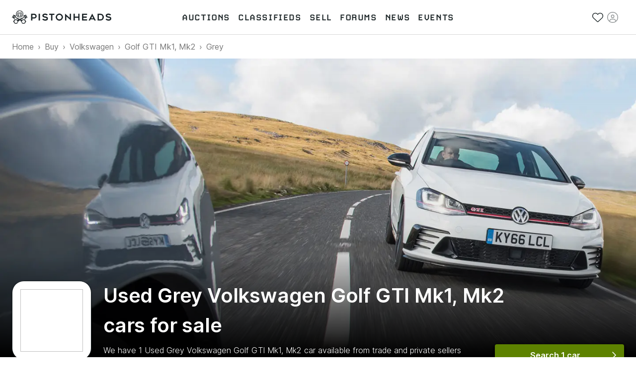

--- FILE ---
content_type: application/javascript; charset=utf-8
request_url: https://www.pistonheads.com/_next/static/chunks/9269-25e7df0074027b65.js
body_size: 3056
content:
(self.webpackChunk_N_E=self.webpackChunk_N_E||[]).push([[9269],{8687:e=>{e.exports={badge:"Badges_badge__ElSqQ",badgesWrapper:"Badges_badgesWrapper__KtlET",alignLeft:"Badges_alignLeft__x2Fn9",alignRight:"Badges_alignRight__CJcEt"}},45059:e=>{e.exports={card:"CardOfSearchResult_card__WrA3j",contentWrapper:"CardOfSearchResult_contentWrapper__nfYBK",contentWrapperHorizontal:"CardOfSearchResult_contentWrapperHorizontal__Nt9om",imageOverlayTop:"CardOfSearchResult_imageOverlayTop__l330v",imageOverlayTopVertical:"CardOfSearchResult_imageOverlayTopVertical__L3ZLb",featured:"CardOfSearchResult_featured__fX4Ki",favouriteButton:"CardOfSearchResult_favouriteButton__IRM0E",contentRow:"CardOfSearchResult_contentRow__CoOco",contentRowLast:"CardOfSearchResult_contentRowLast__CTvEo",price:"CardOfSearchResult_price__4WQBp",heading:"CardOfSearchResult_heading__So2W_",specificationList:"CardOfSearchResult_specificationList__Ba876",specificationItem:"CardOfSearchResult_specificationItem__4gqCy",sellerInfoWrapper:"CardOfSearchResult_sellerInfoWrapper__i_sSP",sellerInfo:"CardOfSearchResult_sellerInfo___NY45",sellerLogo:"CardOfSearchResult_sellerLogo__66XB6",premiumSeller:"CardOfSearchResult_premiumSeller__Ew8b9",sellerName:"CardOfSearchResult_sellerName__y_AbT",sellerNamePremium:"CardOfSearchResult_sellerNamePremium__fzKh4",locationIcon:"CardOfSearchResult_locationIcon__eGRP6",locationWrapper:"CardOfSearchResult_locationWrapper__m0JcE",locationText:"CardOfSearchResult_locationText__zaSbd",lazyImage:"CardOfSearchResult_lazyImage__t7WLQ",lazyImageVertical:"CardOfSearchResult_lazyImageVertical__iXrC5",auctionTimer:"CardOfSearchResult_auctionTimer__peAFm",description:"CardOfSearchResult_description__QnF1C",auctionPills:"CardOfSearchResult_auctionPills__wQvzS",reserveStatusLightGreen:"CardOfSearchResult_reserveStatusLightGreen___PuJo",reserveStatusBlue:"CardOfSearchResult_reserveStatusBlue__0HrGW",auctionReserveBadge:"CardOfSearchResult_auctionReserveBadge__BmbT0",pillSkeleton:"CardOfSearchResult_pillSkeleton__JsCQP"}},56109:e=>{e.exports={badge:"Badge_badge__dYfu8"}},89269:(e,a,l)=>{"use strict";l.d(a,{Ay:()=>H});var r=l(6029),t=l(55729),s=l(75828),i=l.n(s),n=l(48621),c=l(99492),o=l(6748),d=l(79678),x=l(75251),p=l(19890),u=l(97163),_=l(11439),h=l(56109),g=l.n(h);let m=(0,t.memo)((0,x.A)(e=>{let{children:a,className:l="",color:t,href:s,hrefTargetBlank:n,id:c,isSponsored:o,outline:d,tooltip:x,trackingAttributes:h,typeIdOptions:m,withDropShadow:f=!1}=e,{Tooltip:v,handleTooltipOpen:C,handleTooltipClose:S,isOpen:y}=(0,_.f)();return(0,r.jsx)(p.A,{condition:!!x,wrapper:e=>(0,r.jsx)(v,{id:c,isOpen:y,handleTooltipClose:S,tooltip:x,children:e}),children:(0,r.jsx)(u.A,{appearance:d?"outline":void 0,className:i()(g().badge,{[l]:!!l}),color:t,href:s,hrefTargetBlank:n,noDropShadow:!f,noHover:!x&&!s,onClick:e=>{e.preventDefault(),C()},tabIndex:-1,trackingAttributes:h,typeIdOptions:m,...o&&{rel:"sponsored"},children:a})})}));var f=l(8687),v=l.n(f);let C={New:(0,r.jsxs)(r.Fragment,{children:[(0,r.jsx)(d.A,{level:"4",displayAs:"6",noMargin:!0,children:"New car"}),(0,r.jsx)("p",{children:'A car is labelled "New" on PistonHeads when'}),(0,r.jsxs)("ul",{children:[(0,r.jsx)("li",{children:"It has fewer than 500 miles"}),(0,r.jsx)("li",{children:"Is under 6 months old"}),(0,r.jsx)("li",{children:"It has no previous owners"})]})]}),Delivery:(0,r.jsxs)(r.Fragment,{children:[(0,r.jsx)(d.A,{level:"4",displayAs:"6",noMargin:!0,children:"Home Delivery"}),(0,r.jsxs)("p",{children:["Sit back and let the dealership bring your car to you."," ",(0,r.jsx)("i",{children:"Unless prohibited by applicable rules or regulation."})]})]}),ClickAndCollect:(0,r.jsxs)(r.Fragment,{children:[(0,r.jsx)(d.A,{level:"4",displayAs:"6",noMargin:!0,children:"Click & Collect"}),(0,r.jsxs)("p",{children:["Select the car you want and complete your transaction completely online."," ",(0,r.jsx)("i",{children:"Unless prohibited by applicable rules or regulations."})]})]})},S=(0,x.A)(e=>{let{analyticsCategoryType:a,badges:l=[],align:t="left",classes:s}=e;return(0,r.jsx)("div",{className:i()(v().badgesWrapper,null==s?void 0:s.root,{[v().alignLeft]:"left"===t,[v().alignRight]:"right"===t}),children:l.map(e=>(0,r.jsx)(m,{id:"".concat(e,"-badge"),className:i()(v().badge,null==s?void 0:s.badge),color:"light-yellow",tooltip:C[e],trackingAttributes:{category:a,action:"badge click",label:e.toLocaleLowerCase()},children:(e=>{switch(e){case"ClickAndCollect":return"Click & Collect";case"Delivery":return"Home Delivery";default:return e}})(e)},"".concat(e,"-badge")))})});var y=l(3595),j=l(99699),b=l(38379),R=l(72881),O=l(9202),N=l(28513),I=l(10970),A=l(45595),w=l(99535),k=l(27783),T=l(841),W=l(45059),B=l.n(W);let L=(0,A.A)(b.A)(()=>({values:{price:1e3},skeletonWrap:"inline"})),P=(0,A.A)(d.A)(()=>({values:{children:"xxxx xxxxxx xxxxx xxxxxx xxxxxxx xxxxxxxxx xxxxxxxx"},skeletons:{children:!0}})),z=(0,A.A)(e=>{let{children:a,showSkeleton:l,...t}=e;return(0,r.jsx)(N.A,{...t,children:a})})(()=>({values:{children:"xxxxxx"},skeletons:{children:!0}})),D=(0,A.i)("xxxxxx"),F=(0,A.i)("xxxxxx xxxxx xxxx xxxxx xxxxx xxxxxx xxxxx","p"),E="Unknown",M=(0,A.A)(e=>{let{advertId:a,analyticsCategory:l,badges:s,description:d,categoryName:x=o.pY.UsedCars,classes:p,disableSections:{favorite:u}={},headline:_,href:h,images:g,index:m,isFavourite:f,isFeatured:v,isLoading:C,isRaisable:b=!0,isVertical:N=!0,target:A,page:w,priceProps:T,pricingModel:W,year:M,onFavourite:H,seller:V,seller:{distanceFromPostcode:Q,isOnlineRetailer:Y,location:U,sellerType:G}={},specificationData:{bodyType:J,enginePower:K,engineSize:q,fuelType:X,mileage:Z,transmissionType:$}={}}=e,[ee,ea]=(0,t.useState)(!1),el=(0,t.useMemo)(()=>g.slice(0,4).map(e=>({original:e})),[g]);return(0,r.jsxs)(y.A,{classes:{card:i()(B().card,null==p?void 0:p.root),contentWrapper:i()(B().contentWrapper,null==p?void 0:p.content,{[B().contentWrapperHorizontal]:!N})},imageProps:{images:el,lazyImageProps:{imageSize:600,isLoading:C,className:null==p?void 0:p.imageContainer,imageClassName:i()(B().lazyImage,null==p?void 0:p.image,{[B().lazyImageVertical]:N})},showNavigationButtons:ee,analyticsCategory:l,imageRatio:N?"3:2":"auto"},isVertical:N,cardProps:{isRaisable:b,"aria-label":"Navigate to ".concat(_),elevation:3,onMouseEnter:()=>{ea(!0)},onMouseLeave:()=>ea(!1)},target:A,typeIdOptions:{typeId:"".concat(v?"featured-":"","card-of-search-result")},...h&&{href:h,trackingAttributes:(e=>{let{advertId:a,listingPosition:l,page:r,isFeatured:t,analyticsCategory:s}=e,i={action:"card to vdp",category:s,label:a};return l&&(i.label="pos:".concat(null==l?void 0:l.toString(),":").concat(t?":featured":"").concat(r?"page:".concat(r):"")),i})({advertId:a,listingPosition:m,page:w,isFeatured:v,analyticsCategory:l})},...(0,k.p)({typeId:"card-of-search-result"}),children:[(!C||!!a)&&(0,r.jsxs)("div",{className:i()(B().imageOverlayTop,{[B().imageOverlayTopVertical]:N}),children:[v&&(0,r.jsx)("span",{className:B().featured,children:"Sponsored"}),!u&&H&&(0,r.jsx)(j.A,{isFavourite:f,setIsFavourite:e=>{e.preventDefault(),H()},trackingAttributes:{action:"save advert",category:l,label:a},classes:{root:i()(B().favouriteButton,null==p?void 0:p.favouriteButton)},typeIdPrefix:"card-of-search-result"})]}),"OnlineAuction"!==W&&(0,r.jsxs)("div",{className:B().contentRow,children:[(0,r.jsx)(L,{...T,className:B().price}),(0,r.jsx)(S,{analyticsCategoryType:l,badges:s,align:"right"})]}),(0,r.jsx)(P,{level:"4",displayAs:"6",className:i()(B().heading,null==p?void 0:p.heading),noMargin:!0,children:_}),d&&(0,r.jsx)(F,{className:i()(B().description,null==p?void 0:p.description),children:d}),(0,r.jsxs)(O.A,{className:i()(B().specificationList,null==p?void 0:p.specification),children:[!!M&&(0,r.jsx)(z,{className:B().specificationItem,children:M}),!!J&&J!==E&&"Other"!==J&&(0,r.jsx)(z,{className:B().specificationItem,children:(0,I.b6)(J)}),!!Z&&(0,r.jsxs)(z,{className:B().specificationItem,children:[Z.toLocaleString()," ",(0,I.sD)("mile",Z)]}),!!q&&(0,r.jsx)(z,{className:B().specificationItem,children:(0,R.Vb)(q,{isCC:x===o.pY.Motorbikes})}),!!K&&(0,r.jsxs)(z,{className:B().specificationItem,children:[K,"BHP"]}),!!$&&$!==E&&(0,r.jsx)(z,{className:B().specificationItem,children:$}),!!X&&X!==E&&(0,r.jsx)(z,{className:B().specificationItem,children:X})]}),V&&(0,r.jsx)("div",{className:B().sellerInfoWrapper,children:(0,r.jsx)("div",{className:B().sellerInfo,children:(0,r.jsxs)("div",{className:i()(B().contentRow,B().contentRowLast,B().premiumSeller),children:[G&&(0,r.jsxs)(D,{className:B().sellerName,children:[G," seller"]}),!Y&&(0,r.jsxs)(D,{className:B().locationWrapper,children:[(0,r.jsx)("span",{className:B().locationText,title:U,children:null!=Q?"".concat(null==Q?void 0:Q.toLocaleString()," ").concat((0,I.sD)("mile",Q||0)," away"):U&&(0,R.qU)(U)}),(Q||U)&&(0,r.jsx)(n.g,{icon:c.Pcr,className:B().locationIcon})]})]})})})]})})(e=>{let{priceProps:a}=e;return{values:{advertId:void 0,badges:[],href:void 0,images:[(0,w.Q2)(1,1)],year:new Date().getFullYear(),...a&&{seller:{name:"xxxxx xxxxx",sellerType:"Private"}},specificationData:{bodyType:"Coupe",enginePower:300,engineSize:3e3,fuelType:"Petrol",mileage:1,transmissionType:"Manual"}},skeletons:{year:!0,seller:{name:!0}}}}),H=e=>{let{isFavourite:a,advertId:l,isFeatured:t,analyticsCategory:s}=e,{setIsFavourite:i}=(0,T.h)({isFavourite:!a,advertId:l,isFeatured:t,analyticsCategory:s});return(0,r.jsx)(M,{...e,onFavourite:i})}}}]);

--- FILE ---
content_type: application/javascript; charset=utf-8
request_url: https://www.pistonheads.com/_next/static/chunks/5625-ddba7bd243db5877.js
body_size: 6880
content:
(self.webpackChunk_N_E=self.webpackChunk_N_E||[]).push([[5625],{3321:(e,t,n)=>{"use strict";n.d(t,{HH:()=>r,WG:()=>s,gp:()=>a});let a="https://pistonheads.carfinance247.co.uk/?utm_source=PistonHeads&utm_medium=affiliate&utm_campaign=services",r="https://www.pistonheads.com/news/ph-advertorial/bespoke-car-finance-on-pistonheads/42375",s="https://www.pistonheads.com/news/ph-advertorial/compare-car-insurance-quotes-from-100-providers/44633"},5505:(e,t,n)=>{"use strict";n.d(t,{P:()=>s,t:()=>r});var a=n(55729);let r=()=>!0,s=()=>{let[e,t]=(0,a.useState)(!1);return(0,a.useEffect)(()=>{t("true"!==new URLSearchParams(window.location.search).get("isMobileApp")&&r())},[]),e}},9202:(e,t,n)=>{"use strict";n.d(t,{A:()=>l});var a=n(6029);n(55729);var r=n(75828),s=n.n(r),i=n(75251),o=n(96865),c=n.n(o);let l=(0,i.A)(e=>{let{children:t,ListElement:n,className:r,disableListStyle:i=!1,...o}=e;return(0,a.jsx)(n||"ul",{...o,className:s()(c().root,r,{[c().disableListStyle]:i||!n}),children:t})})},9766:(e,t,n)=>{"use strict";n.d(t,{A:()=>o});var a=n(6029);n(55729);var r=n(10472),s=n(70767),i=n.n(s);let o=e=>{let{children:t,classes:n,...s}=e;return(0,a.jsx)(r.A,{classes:{root:i().root,maxWidthXs:i().maxWidthXsOverride,maxWidthSm:i().maxWidthSmOverride,maxWidthMd:i().maxWidthMdOverride,maxWidthLg:i().maxWidthLgOverride,maxWidthXl:i().maxWidthXlOverride,fixed:i().fixed,...n},...s,children:t})}},13224:(e,t,n)=>{"use strict";n.d(t,{A:()=>r});var a=n(55729);let r=()=>{let[e,t]=(0,a.useState)(!1);return(0,a.useEffect)(()=>{t(!0)},[]),e}},23029:e=>{e.exports={breadcrumbs:"Breadcrumbs_breadcrumbs__0II_j",link:"Breadcrumbs_link___lxAf"}},24231:(e,t,n)=>{"use strict";n.d(t,{A:()=>s});var a=n(55729);let r=new Set,s=function(e){let t=arguments.length>1&&void 0!==arguments[1]?arguments[1]:{},{async:n,defer:s,callback:i,condition:o=!0,module:c=!1}=t;(0,a.useEffect)(()=>{if(!o)return;if(r.has(e)){i&&i();return}let t=document.createElement("script");return t.src=e,r.add(e),c&&(t.type="module"),void 0!==n&&(t.async=n),void 0!==s&&(t.defer=s),i&&(t.onload=i),document.body.appendChild(t),()=>{document.body.contains(t)&&document.body.removeChild(t)}},[e,e,o,n,s,i,c])}},26037:e=>{e.exports={item:"Grid_item__L3vsL",noPadding:"Grid_noPadding__boiCg"}},28513:(e,t,n)=>{"use strict";n.d(t,{A:()=>c});var a=n(6029);n(55729);var r=n(75828),s=n.n(r),i=n(97060),o=n.n(i);let c=e=>{let{children:t,style:n,className:r,...i}=e;return(0,a.jsx)("li",{className:s()(o().root,r),style:n,...i,children:t})}},33442:(e,t,n)=>{"use strict";n.d(t,{A:()=>a.A});var a=n(98259)},34294:(e,t,n)=>{"use strict";n.d(t,{A:()=>F});var a=n(6029),r=n(55729),s=n(98865),i=n(40863);let o={info:{beacon:"bam.nr-data.net",errorBeacon:"bam.nr-data.net",licenseKey:"ceeb431d58",applicationID:"448416486",sa:1},loader_config:{accountID:"37604",trustKey:"37604",agentID:"448416486",licenseKey:"ceeb431d58",applicationID:"448416486"},init:{page_view_timing:{enabled:!1},distributed_tracing:{enabled:!0},privacy:{cookies_enabled:!0}}},c=async()=>{try{let{BrowserAgent:e}=await Promise.all([n.e(6524),n.e(3488),n.e(6276),n.e(1246)]).then(n.bind(n,21246));new e(o).setErrorHandler(e=>new RegExp(/invariant=(418|423|425)$/g).test("string"==typeof e?e:e.message))}catch{}},l=()=>((0,r.useEffect)(()=>{c()},[]),null);var d=n(5505),p=n(95669),u=n.n(p);let h=(0,a.jsxs)(r.Fragment,{children:[(0,a.jsx)("link",{rel:"preconnect",href:"https://www.google.com"},"head-preconnect-google1"),(0,a.jsx)("link",{rel:"preconnect",href:"https://www.google.co.uk"},"head-preconnect-google2"),(0,a.jsx)("link",{rel:"preconnect",href:"https://googleads.g.doubleclick.net"},"head-preconnect-google3"),(0,a.jsx)("link",{rel:"preconnect",href:"https://securepubads.g.doubleclick.net"},"head-preconnect-google10"),(0,a.jsx)("link",{rel:"preconnect",href:"https://stats.g.doubleclick.net"},"head-preconnect-google4"),(0,a.jsx)("link",{rel:"preconnect",href:"https://cdn.ampproject.org"},"head-preconnect-google5"),(0,a.jsx)("link",{rel:"preconnect",href:"https://adservice.google.com"},"head-preconnect-google7"),(0,a.jsx)("link",{rel:"preconnect",href:"https://adservice.google.co.uk"},"head-preconnect-google8"),(0,a.jsx)("link",{rel:"preconnect",href:"https://www.googletagmanager.com"},"head-preconnect-google9"),(0,a.jsx)("link",{rel:"preconnect",href:"https://www.googletagservices.com"},"head-preconnect-google11")]},"head-preconnect-google"),g=(0,a.jsxs)(r.Fragment,{children:[(0,a.jsx)("link",{rel:"preconnect",href:"https://connect.facebook.net"},"head-preconnect-facebook1"),(0,a.jsx)("link",{rel:"preconnect",href:"https://www.facebook.com"},"head-preconnect-facebook2")]},"head-preconnect-facebook"),m=(0,a.jsx)("link",{rel:"preconnect",href:"https://sp.cargurus.co.uk"},"head-preconnect-snowplow"),v=(0,a.jsxs)(r.Fragment,{children:[(0,a.jsx)("link",{rel:"dns-prefetch",href:"https://c.amazon-adsystem.com"},"head-prefetch-amazon"),(0,a.jsx)("link",{rel:"preconnect",href:"https://c.amazon-adsystem.com",crossOrigin:""},"head-preconnect-amazon")]},"head-preconnect-amazon"),_=(0,a.jsxs)(r.Fragment,{children:[(0,a.jsx)("link",{rel:"preconnect",href:"https://ak.sail-horizon.com"},"head-preconnect-sailthru1"),(0,a.jsx)("link",{rel:"preconnect",href:"https://api.sail-personalize.com"},"head-preconnect-sailthru2")]},"head-preconnect-sailthru"),f=(0,a.jsx)("link",{rel:"preconnect",href:"https://js-agent.newrelic.com"},"head-preconnect-newrelic"),x=[(0,a.jsx)("link",{rel:"preconnect",href:"https://img.pistonheads.com"},"head-preconnect-ph-images")],w=[h,g,m,v,_,f],y=e=>{let{renderNonEssential:t=!1,inAppRouter:n=!1}=e,r=t?[...x,...w]:x;return n?(0,a.jsx)(a.Fragment,{children:r}):(0,a.jsx)(u(),{children:r})};var j=n(6772),b=n.n(j),k=n(59379),D=n(84156);let S=(0,a.jsx)(b(),{dangerouslySetInnerHTML:{__html:"(function(src) {\n        var script = document.createElement('script');\n        script.src = src;\n        script.async = 'true'\n        script.addEventListener('load', function() {\n          Sailthru.init({ 'customerId': '".concat("325d929d9bf967e2ebc89d7790c88204","' });\n        });\n        var g = document.getElementsByTagName('script')[0];\n        g.parentNode.insertBefore(script, g);\n      })('https://ak.sail-horizon.com/spm/spm.v1.min.js')\n      ")},strategy:"afterInteractive",id:"head-scripts-sailthru"},"head-scripts-sailthru"),A=(0,a.jsx)(b(),{strategy:"lazyOnload",id:"body-script-sophus",src:"//scripts.sophus3.com/s3s/pistonheads/logging.js",type:"text/javascript"},"body-script-sophus"),C=(0,a.jsx)(b(),{src:"https://www.google.com/recaptcha/api.js?render=explicit",strategy:"lazyOnload",id:"head-scripts-recaptcha"},"head-scripts-recaptcha"),L=(0,a.jsx)(b(),{id:"script-driftrock",dangerouslySetInnerHTML:{__html:'\nvar script=document.createElement("script");script.type="text/javascript";script.async=!0;script.src="https://inbound-leads.driftrock.com/widget.js";document.body.insertAdjacentElement(\'beforeend\', script)\nscript.addEventListener(\'load\', function() {\n  DriftrockWidget.init({\n    api_key: \''.concat(k.kC,"'\n  });\n});")},strategy:"lazyOnload"},"script-driftrock"),E=(0,a.jsx)(b(),{id:"script-snowplow",src:(0,D.a)("snowplow"),type:"module"},"script-snowplow"),I=[S,A],T=[C,E],O={driftrock:L},P=e=>{let{renderNonEssential:t=!1,pageScripts:n=[]}=e,r=n.map(e=>O[e]),s=t?[...T,...I,...r]:T;return(0,a.jsx)(a.Fragment,{children:s})};var W=n(76607),M=n(29143);class N{constructor(e){this.pageDna={},this.init=()=>{"true"!==M.env.NEXT_PUBLIC_DISABLE_THIRD_PARTY_SCRIPTS&&window.googletag.cmd.push(()=>{this.setTargeting(),window.googletag.pubads().enableSingleRequest(),window.googletag.pubads().enableLazyLoad({fetchMarginPercent:15,mobileScaling:2}),window.googletag.enableServices()})},this.setTargeting=()=>{var e,t,n,a,r,s,i,o,c,l,d,p,u,h,g,m,v,_,f,x,w,y,j,b,k,D,S,A,C,L,E,I,T,O,P,M,N;let B=(e,t)=>{t&&window.googletag.pubads().setTargeting(e,t)};if(!Object.keys(this.pageDna).length)return;let R=this.getMake(this.pageDna);B("body_style",null==(e=this.pageDna.product)?void 0:e.style),B("Category",null==(t=this.pageDna.product)?void 0:t.category),B("c_dealer",null==(n=this.pageDna.product)?void 0:n.dealer),B("c_id",null==(a=this.pageDna.content)?void 0:a.id),B("c_title",null==(r=this.pageDna.content)?void 0:r.title),B("c_type",null==(s=this.pageDna.content)?void 0:s.type),B("c_xp",null==(i=this.pageDna.content)?void 0:i.experiment),B("fuel_type",null==(o=this.pageDna.motoring)?void 0:o.fuel_type),B("make",null==R?void 0:R.replace(/_/g," ")),B("model",null==(l=this.pageDna.product)||null==(c=l.model)?void 0:c.replace(/_/g," ").replace(/ *\[[^\]]*]/,"")),B("n_sitecode",null==(d=this.pageDna.navigation)?void 0:d.sitecode),B("p_dealergrp",null==(p=this.pageDna.product)?void 0:p.dealer_group),B("p_edition",null==(u=this.pageDna.product)?void 0:u.product_edition),B("p_loc",null==(h=this.pageDna.product)?void 0:h.location),B("pagetype",null==(g=this.pageDna.navigation)?void 0:g.section),B("pagetype1",null==(m=this.pageDna.navigation)?void 0:m.section_child1),B("pagetype2",null==(v=this.pageDna.navigation)?void 0:v.section_child2),B("pagetype3",null==(_=this.pageDna.navigation)?void 0:_.section_child3),B("pagetype4",null==(f=this.pageDna.navigation)?void 0:f.section_child4),B("pagetype5",null==(x=this.pageDna.navigation)?void 0:x.section_child5),B("price","".concat(this.roundDownPrice(Number(null==(w=this.pageDna.product)?void 0:w.price_band)))),B("s_city",null==(y=this.pageDna.search)?void 0:y.facet46),B("s_country",null==(j=this.pageDna.search)?void 0:j.facet43),B("s_county",null==(b=this.pageDna.search)?void 0:b.facet45),B("s_f1",null==(k=this.pageDna.search)?void 0:k.facet1),B("s_f2",null==(D=this.pageDna.search)?void 0:D.facet2),B("s_f3",null==(S=this.pageDna.search)?void 0:S.facet41),B("s_f4",null==(A=this.pageDna.search)?void 0:A.facet42),B("s_f5",null==(C=this.pageDna.search)?void 0:C.facet5),B("s_f6",null==(L=this.pageDna.search)?void 0:L.facet28),B("s_f7",null==(E=this.pageDna.search)?void 0:E.facet29),B("s_q",null==(I=this.pageDna.search)?void 0:I.searchphrase),B("s_region",null==(T=this.pageDna.search)?void 0:T.facet44),B("sellerId",null==(O=this.pageDna.product)?void 0:O.dealer_id),B("sellerType",(0,W.We)(null==(P=this.pageDna.product)?void 0:P.private_seller)),B("sub_prod",null==(M=this.pageDna.content)?void 0:M.taxonomy_group1),B("year","".concat(null==(N=this.pageDna.product)?void 0:N.version))},this.getMake=e=>{var t,n;return((null==(t=e.product)?void 0:t.manufacturer)||(null==(n=e.content)?void 0:n.manufacturer)||"").split("|").filter(Boolean).join(", ")},this.roundDownPrice=e=>e?e<2e3?e<500?500:e-e%500:e<2e4?e-e%1e3:e<1e5?e-e%5e3:1e5:0,this.pageDna=e}}var B=n(24231);let R=()=>{let{hasSeenCmp:e,setHasCalledGpt:t,hasGivenSomeConsent:n,pageDna:a}=(0,r.useContext)(i.A);return(0,r.useEffect)(()=>{let r=new N(a||{});e&&n&&((()=>{let e=document.createElement("script");e.innerHTML="window.googletag = window.googletag || {cmd: []};";let t=document.createElement("script");t.innerHTML='!(function (a9, a) {\n    function q(c, r) {\n      a[a9]._Q.push([c, r, new Date().getTime()]);\n    }\n    a[a9] ||\n      (a[a9] = {\n        init: function () {\n          q("i", arguments);\n        },\n        fetchBids: function () {\n          q("f", arguments);\n        },\n        setDisplayBids: function () {},\n        targetingKeys: function () {\n          return [];\n        },\n        _Q: [],\n      });\n  })("apstag", window);\n\n  window.apstag.init({\n    pubID: \'3849\',\n    adServer: \'googletag\',\n    bidTimeout: 2e3,\n  });',document.body.appendChild(e),document.body.appendChild(t)})(),r.init(),window.clarity&&window.clarity("consent"),t&&t(!0))},[e,n,a,t]),(0,r.useEffect)(()=>{let t=new N(a||{});e&&n&&t.init()},[e,n,a]),(0,B.A)("https://securepubads.g.doubleclick.net/tag/js/gpt.js",{async:!0}),(0,B.A)("https://c.amazon-adsystem.com/aax2/apstag.js",{async:!0}),null};var H=n(29143);let F=e=>{var t;let{disableScripts:n,inAppRouter:o,pageScripts:c=[]}=e,p=(0,r.useContext)(i.A),u=null!=(t=null==p?void 0:p.hasGivenSomeConsent)&&t,h=(0,d.P)(),g="true"===H.env.NEXT_PUBLIC_DISABLE_THIRD_PARTY_SCRIPTS||"true"===H.env.STORYBOOK,m=!n&&!g&&u;return(0,a.jsxs)(a.Fragment,{children:[(0,a.jsx)(y,{inAppRouter:o,renderNonEssential:m}),(0,a.jsx)(P,{renderNonEssential:m,pageScripts:c}),!n&&(0,a.jsx)(l,{}),m&&(0,a.jsxs)(a.Fragment,{children:[(0,a.jsx)(R,{}),h&&(0,a.jsx)(s.GoogleTagManager,{gtmId:"GTM-WMMS5D4"})]})]})};n(79865)},34731:e=>{e.exports={breadcrumbs:"PageMeta_breadcrumbs__YNyP7"}},37984:(e,t,n)=>{"use strict";n.d(t,{A:()=>l});var a=n(6029);n(55729);var r=n(54635),s=n(54351),i=n(95055),o=n(34731),c=n.n(o);let l=e=>{let{analyticsCategory:t,breadcrumbs:n,canonicalUrl:o,description:l,metaTags:d,openGraph:p,title:u,titleSiteNameLocation:h}=e;return(0,a.jsxs)(a.Fragment,{children:[(0,a.jsx)(i.Q8,{title:u,canonicalUrl:o,titleSiteNameLocation:h,openGraph:p,description:l,metaTags:d}),n&&(0,a.jsx)(r.A,{children:(0,a.jsx)(s.A,{classes:{root:c().breadcrumbs},breadcrumbs:n,analyticsCategory:t})})]})}},39373:(e,t,n)=>{"use strict";n.d(t,{l2:()=>l});var a=n(9329),r=n(55135),s=n(6796),i=n(33765);function o(){let e=(0,a._)(["\n  query UserStatus {\n    userStatus {\n      advertsCount\n      bookmarksCount\n      email\n      isAuthenticated\n      isEmailVerified\n      links {\n        login\n        logout\n        register\n        account\n      }\n      name\n      roles\n      savedSearchesCount\n    }\n  }\n"]);return o=function(){return e},e}let c=(0,r.J1)(o()),l=e=>{let{options:t,analyticsCategory:n}=e,a=(0,s.I)(c,{ssr:!1,context:{trackingAttributes:{action:"get user status",category:n}},...t});return{...a,data:(e=>{if(i.A||!e)return e;let t=window.location.pathname,n=window.location.search,a=t&&"?url=".concat(encodeURIComponent("".concat(t).concat(n))),{userStatus:{links:{login:r,logout:s,register:o}}}=e;return{userStatus:{...e.userStatus,links:{...e.userStatus.links,login:"".concat(r).concat(a),logout:"".concat(s).concat(a),register:"".concat(o).concat(a)}}}})(a.data)}}},40863:(e,t,n)=>{"use strict";n.d(t,{A:()=>a});let a=n(55729).createContext({adSlotName:"",hasCalledGpt:!1,hasGivenSomeConsent:!1,hasSeenCmp:!1,pageDna:{},setHasCalledGpt:()=>null})},51567:e=>{e.exports={root:"Section_root__eo1DH",slim:"Section_slim__RR1Im",noPadding:"Section_noPadding__ndHrt"}},54088:(e,t,n)=>{"use strict";n.d(t,{A:()=>a});let a=e=>({__html:e})},54351:(e,t,n)=>{"use strict";n.d(t,{A:()=>v});var a=n(6029),r=n(55729),s=n(75251),i=n(54088);let o=e=>{let{itemListElements:t=[]}=e,n='{\n    "@context": "http://schema.org",\n    "@type": "BreadcrumbList",\n    "itemListElement": [\n      '.concat(t.map(e=>'{\n        "@type": "ListItem",\n        "position": '.concat(e.position,',\n        "item": {\n          "@id": "').concat(e.item,'",\n          "name": "').concat(e.name,'"\n        }\n      }')),"\n     ]\n  }");return(0,a.jsx)("script",{dangerouslySetInnerHTML:(0,i.A)(n),type:"application/ld+json",id:"jsonld-breadcrumb"},"jsonld-breadcrumb")};var c=n(40269),l=n(9202),d=n(28513),p=n(75828),u=n.n(p),h=n(23029),g=n.n(h);let m=(0,r.memo)(e=>{let{href:t,name:n,analyticsCategory:r,className:s}=e;return t?(0,a.jsx)(c.A,{className:u()(g().link,s),href:t,trackingAttributes:{action:"breadcrumb",category:r,label:t},noUnderline:!0,children:n}):(0,a.jsx)("span",{className:s,"aria-current":"page",children:n})}),v=(0,s.A)((0,r.memo)(e=>{let{breadcrumbs:t,analyticsCategory:n,classes:s}=e,i=(0,r.useMemo)(()=>t.map((e,t)=>{let{name:n,href:a}=e;return{position:t+1,name:n,item:a||""}}),[t]);return(0,a.jsxs)("div",{className:u()(g().breadcrumbs,null==s?void 0:s.root),children:[(0,a.jsx)(o,{itemListElements:i}),(0,a.jsx)("nav",{"aria-label":"Breadcrumbs",children:(0,a.jsx)(l.A,{ListElement:"ol",children:t.map((e,t)=>(0,a.jsx)(d.A,{children:(0,a.jsx)(m,{...e,className:null==s?void 0:s.breadcrumb,analyticsCategory:n})},t))})})]})}))},54635:(e,t,n)=>{"use strict";n.d(t,{A:()=>a.A});var a=n(9766)},60507:(e,t,n)=>{"use strict";n.d(t,{d:()=>r});var a=n(55729);let r=function(e,t){let{conditionToAttach:n=!0}=arguments.length>2&&void 0!==arguments[2]?arguments[2]:{};(0,a.useEffect)(()=>{let a=n=>{let{key:a}=n;a===e&&t()};if(n)return document.addEventListener("keydown",a),()=>{document.removeEventListener("keydown",a)}},[n,e,t])}},70767:e=>{e.exports={root:"Container_root__RcR_t",maxWidthXsOverride:"Container_maxWidthXsOverride__VVYsE",maxWidthSmOverride:"Container_maxWidthSmOverride__s9Fa_",maxWidthMdOverride:"Container_maxWidthMdOverride__e1uCf",maxWidthLgOverride:"Container_maxWidthLgOverride__xkltp",maxWidthXlOverride:"Container_maxWidthXlOverride__n7BFG",fixed:"Container_fixed__eqWy_"}},72550:(e,t,n)=>{"use strict";n.d(t,{T:()=>a});let a=e=>"function"==typeof e},76607:(e,t,n)=>{"use strict";n.d(t,{$B:()=>s,We:()=>r,Xs:()=>o,qE:()=>i});var a=n(5505);let r=e=>{switch(e){case!0:return"Private";case!1:return"Trade";default:return}},s=function(e){let t=arguments.length>1&&void 0!==arguments[1]?arguments[1]:[];return Object.fromEntries(Object.entries(e).map(e=>{let[n,a]=e;return t.includes(n)?[n,a]:"string"==typeof a?[n,a.toLowerCase()]:Array.isArray(a)?[n,a.map(e=>"string"==typeof e?e.toLowerCase():e)]:[n,a]}))},i=(e,t)=>{(0,a.t)()&&(window.dataLayer=window.dataLayer||[],window.dataLayer.push({...e,event:t}))},o=(e,t)=>{window.snowplow&&(0,a.t)()&&window.snowplow("trackSelfDescribingEvent",{event:{schema:t,data:e}})}},79865:(e,t,n)=>{"use strict";n.d(t,{$:()=>o});var a=n(6029),r=n(55729),s=n(6772),i=n.n(s);let o=()=>(0,a.jsxs)(r.Fragment,{children:[(0,a.jsx)(i(),{dangerouslySetInnerHTML:{__html:"(function() {\n        var a = String(Math.random()) * 10000000000000;\n        new Image().src = 'https://pubads.g.doubleclick.net/activity;xsp=4770085;ord='+ a +'?';\n      })();"},id:"vdp-activity-tracker-scripts-script",strategy:"afterInteractive"},"vdp-activity-tracker-scripts-script"),(0,a.jsx)("noscript",{children:(0,a.jsx)("img",{src:"https://pubads.g.doubleclick.net/activity;xsp=4770085;ord=1?",width:"1",height:"1",alt:""})},"vdp-activity-tracker-noscript")]},"vdp-activity-tracker-script-fragment")},84156:(e,t,n)=>{"use strict";n.d(t,{a:()=>s});let a={w:"20260108"};var r=n(29143);let s=e=>{let t=!!r.env.NEXT_PUBLIC_IS_LOCAL,{w:n}=a;return t?"/static-assets/scripts/".concat(e,".js"):"/static-assets/scripts/v/".concat(e,".").concat(n,".min.js")}},94164:(e,t,n)=>{"use strict";n.d(t,{A:()=>l});var a=n(6029);n(55729);var r=n(75828),s=n.n(r),i=n(54635),o=n(51567),c=n.n(o);let l=e=>{let{className:t="",classes:n,children:r,id:o,noPadding:l,slim:d,type:p="section",ref:u}=e;return(0,a.jsx)(i.A,{classes:{root:null==n?void 0:n.container},children:(0,a.jsx)(p,{className:s()(c().root,null==n?void 0:n.section,{[c().slim]:!!d,[c().noPadding]:!!l,[t]:!!t}),id:o,ref:u,children:r})})}},94166:(e,t,n)=>{"use strict";n.d(t,{A:()=>c});var a=n(6029),r=n(55729),s=n(40863),i=n(24231),o=n(84156);let c=e=>{let{adSlotName:t="",pageDna:n,children:c}=e,[l,d]=(0,r.useState)(!1),[p,u]=(0,r.useState)(!1),[h,g]=(0,r.useState)(!1),m=(0,r.useCallback)(()=>{window.__tcfapi&&!l&&window.__tcfapi("addEventListener",2,(e,t)=>{if(!window.getConsentStatus)return;let n=window.getConsentStatus(e,t);n.hasSeenCmp&&(d(!0),g(n.hasVendorConsent))})},[l]);return(0,i.A)((0,o.a)("consent"),{callback:m,module:!0}),(0,r.useEffect)(()=>{new URLSearchParams(window.location.search).get("tcString")&&(d(!0),g(!0))},[]),(0,a.jsx)(s.A.Provider,{value:{adSlotName:t,hasCalledGpt:p,hasGivenSomeConsent:h,hasSeenCmp:l,pageDna:n,setHasCalledGpt:u},children:c})}},95055:(e,t,n)=>{"use strict";n.d(t,{Q8:()=>c,AM:()=>o});var a=n(6029);n(55729);var r=n(95669),s=n.n(r);let i=e=>{let{description:t,metaTags:n,openGraph:{title:r,imageUrl:i}={}}=e;return(0,a.jsxs)(s(),{children:[(0,a.jsx)("meta",{name:"viewport",content:"width=device-width, height=device-height, initial-scale=1"},"viewport-meta"),t&&(0,a.jsxs)(a.Fragment,{children:[(0,a.jsx)("meta",{name:"description",content:t},"description-meta"),(0,a.jsx)("meta",{name:"og:description",content:t},"head-og-description")]}),r&&(0,a.jsx)("meta",{property:"og:title",content:r},"head-og-title"),i&&(0,a.jsxs)(a.Fragment,{children:[(0,a.jsx)("meta",{property:"og:image",content:i},"head-og-image"),(0,a.jsx)("meta",{name:"twitter:card",content:"summary_large_image"},"head-twitter-card")]}),n&&n.map(e=>{let{key:t,content:n,name:r}=e;return n&&(0,a.jsx)("meta",{name:r,content:n},t)})]})},o=e=>{let{title:t,titleSiteNameLocation:n="end"}=e,a="PistonHeads UK";return"end"===n?"".concat(t?"".concat(t," - "):"").concat(a):"".concat(a).concat(t?" - ".concat(t):"")},c=e=>{let{title:t,titleSiteNameLocation:n,canonicalUrl:r,description:c,openGraph:l,metaTags:d}=e;return(0,a.jsxs)(a.Fragment,{children:[(0,a.jsxs)(s(),{children:[(0,a.jsx)("title",{children:o({title:t,titleSiteNameLocation:n})},"site-title"),(0,a.jsx)("link",{rel:"canonical",href:"".concat("https://www.pistonheads.com").concat(r)},"head-canonical")]}),(0,a.jsx)(i,{openGraph:l,description:c,metaTags:d})]})}},96444:(e,t,n)=>{"use strict";n.d(t,{A:()=>s});var a=n(6029),r=n(55729);let s=e=>{let{pageDna:t}=e;return(0,r.useEffect)(()=>{window.pageDnaObj=t||{}},[t]),(0,a.jsx)(a.Fragment,{})}},96865:e=>{e.exports={root:"List_root__V9_rH",disableListStyle:"List_disableListStyle__dIXqN"}},97060:e=>{e.exports={root:"ListItem_root__1CjR1"}},98259:(e,t,n)=>{"use strict";n.d(t,{A:()=>d});var a=n(6029),r=n(55729),s=n(75828),i=n.n(s),o=n(22861),c=n(26037),l=n.n(c);let d=(0,r.memo)(e=>{let{children:t,classes:n={},container:r,ref:s,...c}=e;return(0,a.jsx)(o.Ay,{...c,classes:{...n,item:i()(l().item,{[l().noPadding]:!t},n.item)},container:r,spacing:r?3:void 0,ref:s,children:t})})}}]);

--- FILE ---
content_type: application/javascript; charset=utf-8
request_url: https://www.pistonheads.com/_next/static/chunks/2c25ec24-3711c7687b4ec7f0.js
body_size: -46
content:
"use strict";(self.webpackChunk_N_E=self.webpackChunk_N_E||[]).push([[9235],{55597:(c,s,e)=>{e.d(s,{mGv:()=>i});var i={prefix:"fas",iconName:"circle-minus",icon:[512,512,["minus-circle"],"f056","M256 512A256 256 0 1 0 256 0a256 256 0 1 0 0 512zM184 232H328c13.3 0 24 10.7 24 24s-10.7 24-24 24H184c-13.3 0-24-10.7-24-24s10.7-24 24-24z"]}}}]);

--- FILE ---
content_type: application/javascript; charset=utf-8
request_url: https://www.pistonheads.com/_next/static/rAKKaMJwviSdV0V1T8NhA/_ssgManifest.js
body_size: 90
content:
self.__SSG_MANIFEST=new Set(["\u002F","\u002Fabout-us","\u002Finternal\u002Fauction-ad\u002Flatest","\u002Finternal\u002Fauction-ad\u002Frandom","\u002Finternal\u002Fdealer-ad\u002F[id]\u002F[size]","\u002Finternal\u002Fmobile-app\u002Fnews\u002F[[...newsCategory]]","\u002Finternal\u002Fmobile-app\u002Fnews\u002Farticle\u002F[articleId]","\u002Fstatic-app-pages\u002F[deviceType]\u002F[variant]\u002Fbelong","\u002Fstatic-app-pages\u002F[deviceType]\u002F[variant]\u002Fbuy\u002Fauctions\u002Fenquire","\u002Fstatic-app-pages\u002F[deviceType]\u002F[variant]\u002Fbuy\u002Fauctions\u002Fhow-auctions-work","\u002Fstatic-app-pages\u002F[deviceType]\u002F[variant]\u002Fbuy\u002Flisting\u002F[advertId]","\u002Fstatic-app-pages\u002F[deviceType]\u002F[variant]\u002Finternal\u002Fauctions-carousel","\u002Fstatic-app-pages\u002F[deviceType]\u002F[variant]\u002Finternal\u002Fstatic-example","\u002Fstatic-app-pages\u002F[deviceType]\u002F[variant]\u002Fnews","\u002Fstatic-app-pages\u002F[deviceType]\u002F[variant]\u002Fnews\u002F[newsCategory]","\u002Fstatic-app-pages\u002F[deviceType]\u002F[variant]\u002Fsell","\u002Fstatic-app-pages\u002F[deviceType]\u002F[variant]\u002Fsell\u002Fauctions","\u002Fstatic-pages\u002F[deviceType]\u002F[variant]","\u002Fstatic-pages\u002F[deviceType]\u002F[variant]\u002Fabout-us","\u002Fstatic-pages\u002F[deviceType]\u002F[variant]\u002Fbuy","\u002Fstatic-pages\u002F[deviceType]\u002F[variant]\u002Fbuy\u002F[...facets]","\u002Fstatic-pages\u002F[deviceType]\u002F[variant]\u002Fbuy\u002Fauction\u002F[advertId]","\u002Fstatic-pages\u002F[deviceType]\u002F[variant]\u002Fbuy\u002Fcars\u002F[searchLandingPage]","\u002Fstatic-pages\u002F[deviceType]\u002F[variant]\u002Fevents\u002Fannual-service","\u002Fstatic-pages\u002F[deviceType]\u002F[variant]\u002Ffaq\u002F[faqId]","\u002Fstatic-pages\u002F[deviceType]\u002F[variant]\u002Ffeatures\u002F[subCategory]\u002F[headline]\u002F[articleId]","\u002Fstatic-pages\u002F[deviceType]\u002F[variant]\u002Finternal\u002Fadd-payment-card","\u002Fstatic-pages\u002F[deviceType]\u002F[variant]\u002Finternal\u002Funfurled-ad\u002F[unfurledAdvertId]","\u002Fstatic-pages\u002F[deviceType]\u002F[variant]\u002Fnews\u002F[subCategory]\u002F[headline]\u002F[articleId]","\u002Fstatic-pages\u002F[deviceType]\u002F[variant]\u002Fregulars\u002F[subCategory]\u002F[headline]\u002F[articleId]","\u002Fstatic-pages\u002F[deviceType]\u002F[variant]\u002Froad-tests\u002F[subCategory]\u002F[headline]\u002F[articleId]"]);self.__SSG_MANIFEST_CB&&self.__SSG_MANIFEST_CB()

--- FILE ---
content_type: application/javascript; charset=utf-8
request_url: https://www.pistonheads.com/_next/static/chunks/4237-d4b8c3cc24a8781a.js
body_size: 5413
content:
(self.webpackChunk_N_E=self.webpackChunk_N_E||[]).push([[4237],{9115:(a,e,r)=>{"use strict";r.d(e,{l:()=>u});var t=r(9329),s=r(55135),n=r(6796);function i(){let a=(0,t._)(["\n  query SearchLandingPages {\n    searchLandingPages {\n      id\n      pathname\n      title\n      makeName\n      type\n    }\n  }\n"]);return i=function(){return a},a}let c=(0,s.J1)(i()),u=a=>(0,n.I)(c,a)},12015:a=>{a.exports={backgroundImage:"BackgroundImageContainer_backgroundImage__Gr_Vx",backgroundImageTopContainer:"BackgroundImageContainer_backgroundImageTopContainer__s_yKx",backgroundImageTop:"BackgroundImageContainer_backgroundImageTop__9uqIS",backgroundImageTopLeft:"BackgroundImageContainer_backgroundImageTopLeft__vyU08",backgroundImageTopRight:"BackgroundImageContainer_backgroundImageTopRight__ELgDZ",angledBackground:"BackgroundImageContainer_angledBackground__K29Hu",backgroundOpacityMedium:"BackgroundImageContainer_backgroundOpacityMedium__IXNj6",backgroundOpacityHalf:"BackgroundImageContainer_backgroundOpacityHalf__rjtqZ",backgroundOpacityDark:"BackgroundImageContainer_backgroundOpacityDark__y2vBa",backgroundOpacityMediumFlat:"BackgroundImageContainer_backgroundOpacityMediumFlat__PGX_i",backgroundOpacityMediumGlossy:"BackgroundImageContainer_backgroundOpacityMediumGlossy__EZFIH"}},22265:a=>{a.exports={abarth:"ListOfManufacturers_abarth__7X9_t","alfa-romeo":"ListOfManufacturers_alfa-romeo__r_c6j",alpina:"ListOfManufacturers_alpina__EhNYc",alpine:"ListOfManufacturers_alpine__xM8W_","aston-martin":"ListOfManufacturers_aston-martin__Lc3YL",audi:"ListOfManufacturers_audi__Di4hd","audi-white":"ListOfManufacturers_audi-white__yqVgQ",bentley:"ListOfManufacturers_bentley__B3lkF",bmw:"ListOfManufacturers_bmw__1ofKP",bugatti:"ListOfManufacturers_bugatti__Y5D7e",caterham:"ListOfManufacturers_caterham__X31xz",chevrolet:"ListOfManufacturers_chevrolet__JsamF",citroen:"ListOfManufacturers_citroen___jpxN",cupra:"ListOfManufacturers_cupra__OFpNw",dacia:"ListOfManufacturers_dacia__ANoN7",dodge:"ListOfManufacturers_dodge__MciWr","ds-automobiles":"ListOfManufacturers_ds-automobiles__8biYO",ferrari:"ListOfManufacturers_ferrari__Za_d0",fiat:"ListOfManufacturers_fiat__oU_F5",ford:"ListOfManufacturers_ford__z__E9",holden:"ListOfManufacturers_holden__DFlEs",honda:"ListOfManufacturers_honda__XKZXq",hummer:"ListOfManufacturers_hummer__qVQKu",hyundai:"ListOfManufacturers_hyundai__b_4sU",ineos:"ListOfManufacturers_ineos__xUiCx",infiniti:"ListOfManufacturers_infiniti__ZnmGS",isuzu:"ListOfManufacturers_isuzu__Dx_ew",jaguar:"ListOfManufacturers_jaguar__wdRzF",jeep:"ListOfManufacturers_jeep__BXz2A",kia:"ListOfManufacturers_kia__ibe4L",koenigsegg:"ListOfManufacturers_koenigsegg__W2w_0",ktm:"ListOfManufacturers_ktm__n6s2Z",lamborghini:"ListOfManufacturers_lamborghini__1Qpsd",lancia:"ListOfManufacturers_lancia__MQNdj","land-rover":"ListOfManufacturers_land-rover__8fTk5",lexus:"ListOfManufacturers_lexus__zD_3k",lotus:"ListOfManufacturers_lotus__QmR37",maserati:"ListOfManufacturers_maserati__V73MJ",maybach:"ListOfManufacturers_maybach__b_QeH",mazda:"ListOfManufacturers_mazda__bLOsm",mclaren:"ListOfManufacturers_mclaren__5gUz2","mercedes-benz":"ListOfManufacturers_mercedes-benz__iZON3",mg:"ListOfManufacturers_mg__pEFXF",mini:"ListOfManufacturers_mini__WTCvm",mitsubishi:"ListOfManufacturers_mitsubishi__BAAt9",morgan:"ListOfManufacturers_morgan__eYARV",nissan:"ListOfManufacturers_nissan__OZw3p",noble:"ListOfManufacturers_noble__kd_hq",opel:"ListOfManufacturers_opel__9Z3fH",pagani:"ListOfManufacturers_pagani__MyOPX",peugeot:"ListOfManufacturers_peugeot__f7lVl",polestar:"ListOfManufacturers_polestar__Pbok_",porsche:"ListOfManufacturers_porsche__MADyX",radical:"ListOfManufacturers_radical__Zm0Uh",renault:"ListOfManufacturers_renault__hwEXR","rolls-royce":"ListOfManufacturers_rolls-royce__VGWuH",rover:"ListOfManufacturers_rover__cd1Yh",saab:"ListOfManufacturers_saab__8DV4s",seat:"ListOfManufacturers_seat__AJlal",shelby:"ListOfManufacturers_shelby__BEUrP",skoda:"ListOfManufacturers_skoda__LZHgu","smart-car":"ListOfManufacturers_smart-car__0ovq9",spyker:"ListOfManufacturers_spyker__7R9NM",ssangyong:"ListOfManufacturers_ssangyong__HOK6W",subaru:"ListOfManufacturers_subaru__lnbBl",suzuki:"ListOfManufacturers_suzuki__raQj4",tesla:"ListOfManufacturers_tesla__jYP_b",toyota:"ListOfManufacturers_toyota__vnY23",tvr:"ListOfManufacturers_tvr__32mkC",vauxhall:"ListOfManufacturers_vauxhall__c5_XH",volkswagen:"ListOfManufacturers_volkswagen__lMigT",volvo:"ListOfManufacturers_volvo__RTNp4",westfield:"ListOfManufacturers_westfield__3sORZ"}},23903:(a,e,r)=>{"use strict";var t=r(41266);e.mw={prefix:t.prefix,iconName:t.iconName,icon:[t.width,t.height,t.aliases,t.unicode,t.svgPathData]},e.$P=e.mw,t.prefix,t.iconName,t.width,t.height,t.aliases,t.unicode,t.svgPathData,t.aliases},24551:(a,e,r)=>{"use strict";r.d(e,{F:()=>c,T:()=>u});var t=r(9329),s=r(55135);function n(){let a=(0,t._)(["\n  query MakeAdverts {\n    makeAdverts {\n      makes {\n        analyticsName\n        id\n        url @client\n        isPopular\n        name\n        numberOfAdverts\n        urlName\n      }\n      total\n    }\n  }\n"]);return n=function(){return a},a}function i(){let a=(0,t._)(["\n  query AllMakeModels {\n    makesList {\n      makes {\n        id\n        isPopular\n        models {\n          id\n          name\n          numberOfAdverts\n          urlName\n          brandType\n        }\n        name\n        numberOfAdverts\n        urlName\n      }\n    }\n  }\n"]);return i=function(){return a},a}let c=(0,s.J1)(n()),u=(0,s.J1)(i())},28264:(a,e)=>{"use strict";e.mw={prefix:"fad",iconName:"star-sharp-half-stroke",icon:[576,512,["star-sharp-half-alt"],"e28d",["M288 406.4l0 0 112.2 87.3 .3 .3 3.7 2.9 13 10.1c8.3 6.5 19.8 6.8 28.5 .7s12.3-16.9 9.1-27l-5-15.7-1.4-4.5-.1-.4L403.9 320.7l114-88.7 .1-.1 2-1.5 14.7-11.5c8.1-6.3 11.3-17 8-26.7s-12.4-16.2-22.7-16.2H501.3h-2.5-.1H361.6L317.4 37.2l-.1-.3-1.3-4-5.2-16.2C307.7 6.8 298.5 0 288 0c0 0 0 0 0 0V129.5l0 0L308.2 193l12.4 39h41 65.2l-57.2 44.5-30.8 24 11.8 37.2 19.7 61.8-47.9-37.2L288 335.5l0 0v70.9z","M254.4 50.4L214.5 176H90.3 88 74.7 56c-10.3 0-19.4 6.5-22.7 16.2s-.1 20.4 8 26.7L56 230.4l10.5 8.2 1.8 1.4 103.7 80.7L132 446.7l-1.1 3.5L126.1 465l-5 15.7c-3.2 10 .5 21 9.1 27s20.2 5.7 28.5-.7l13-10.1 12.3-9.5 2.9-2.3L288 406.4V325.3 155.9 0c-10.5 0-19.7 6.8-22.9 16.7L260 32.9l0 0-4.6 14.3-1 3.2z"]]},e.zX=e.mw},31675:a=>{a.exports={card:"HorizontalListOfNews_card__jDUdz",listScroller:"HorizontalListOfNews_listScroller__mTYmk"}},33695:a=>{a.exports={card:"CardOfNews_card__NX0E1",isFeatured:"CardOfNews_isFeatured__IUjMK",imageWrapper:"CardOfNews_imageWrapper__Djj8f",content:"CardOfNews_content__8zX7L",contentWrapper:"CardOfNews_contentWrapper__dicUG",headingWrapper:"CardOfNews_headingWrapper__xlsGl",category:"CardOfNews_category__o2jT9",headline:"CardOfNews_headline__5EYi_",tagline:"CardOfNews_tagline__Fw_nS",topLine:"CardOfNews_topLine__Hx15o",starsContainer:"CardOfNews_starsContainer__SOyIE",bottomLine:"CardOfNews_bottomLine__JeqoS",bottomLineText:"CardOfNews_bottomLineText__R3kIW",comments:"CardOfNews_comments__U77UX",screenReaderOnly:"CardOfNews_screenReaderOnly__N8jqf"}},41266:(a,e)=>{"use strict";Object.defineProperty(e,"__esModule",{value:!0});var r="messages",t=["comments-alt"],s="f4b6",n="M48 72c0-13.3 10.7-24 24-24H344c13.3 0 24 10.7 24 24V248c0 13.3-10.7 24-24 24H216c-4.7 0-9.4 1.4-13.3 4L144 315.2V296c0-13.3-10.7-24-24-24H72c-13.3 0-24-10.7-24-24V72zM72 0C32.2 0 0 32.2 0 72V248c0 39.8 32.2 72 72 72H96v40c0 8.9 4.9 17 12.7 21.2s17.3 3.7 24.6-1.2l90-60H344c39.8 0 72-32.2 72-72V72c0-39.8-32.2-72-72-72H72zM256 376c0 39.8 32.2 72 72 72h88.7l90 60c7.4 4.9 16.8 5.4 24.6 1.2S544 496.9 544 488V448h24c39.8 0 72-32.2 72-72V200c0-39.8-32.2-72-72-72H448v48H568c13.3 0 24 10.7 24 24V376c0 13.3-10.7 24-24 24H520c-13.3 0-24 10.7-24 24v19.2L437.3 404c-3.9-2.6-8.6-4-13.3-4H328c-13.3 0-24-10.7-24-24V352H256v24z";e.definition={prefix:"far",iconName:r,icon:[640,512,t,s,n]},e.faMessages=e.definition,e.prefix="far",e.iconName=r,e.width=640,e.height=512,e.ligatures=t,e.unicode=s,e.svgPathData=n,e.aliases=t},47561:(a,e)=>{"use strict";e.mw={prefix:"fas",iconName:"star-sharp",icon:[576,512,[],"e28b","M310.9 16.7C307.7 6.8 298.5 0 288 0s-19.7 6.8-22.9 16.7L214.5 176H56c-10.3 0-19.4 6.5-22.7 16.2s-.1 20.4 8 26.7L172.1 320.7 121.1 480.7c-3.2 10 .5 21 9.1 27s20.2 5.7 28.5-.7L288 406.4 417.3 506.9c8.3 6.5 19.8 6.8 28.5 .7s12.3-16.9 9.1-27L403.9 320.7 534.7 218.9c8.1-6.3 11.3-17 8-26.7s-12.4-16.2-22.7-16.2H361.5L310.9 16.7z"]},e.kh=e.mw},59362:(a,e)=>{"use strict";e.mw={prefix:"fal",iconName:"star-sharp",icon:[576,512,[],"e28b","M288 43.6L239.2 196.9C237.1 203.5 231 208 224 208H75.3l126 91c5.5 4 7.9 11.1 5.9 17.6L163.5 460.6l114.7-89.2c5.8-4.5 13.9-4.5 19.6 0l114.7 89.2L368.7 316.7c-2-6.5 .4-13.6 5.9-17.6l126-91H352c-7 0-13.1-4.5-15.2-11.1L288 43.6zM262.3 18.8C265.9 7.6 276.3 0 288 0s22.1 7.6 25.7 18.8l50 157.2H517.4c14.7 0 26.6 11.9 26.6 26.6c0 8.5-4.1 16.6-11 21.6L402.6 318.3l50.8 167c4.1 13.3-5.9 26.8-19.8 26.8c-4.6 0-9.1-1.5-12.7-4.4L288 404.3 155.1 507.6c-3.6 2.8-8.1 4.4-12.7 4.4c-13.9 0-23.9-13.4-19.8-26.8l50.8-167L43 224.1c-6.9-5-11-13-11-21.6C32 187.9 43.9 176 58.6 176H212.3l50-157.2z"]},e.kh=e.mw},59986:(a,e,r)=>{"use strict";r.d(e,{A:()=>u});var t=r(6029),s=r(55729),n=r(26879),i=r(22265),c=r.n(i);let u=(0,s.memo)(a=>{let{manufacturers:e,...r}=a,s=e.map(a=>{let{name:e,url:r,numberOfAdverts:t}=a;return{classNameForImage:c()[e.replace(/ /g,"-").toLowerCase()],meta:void 0!==t?t.toLocaleString():void 0,name:e,url:r}});return(0,t.jsx)(n.A,{listItems:s,...r})})},74845:(a,e,r)=>{"use strict";r.d(e,{A:()=>d});var t=r(45595),s=r(6029),n=r(55729),i=r(81330),c=r(1818),u=r(63625),_=r(31675),o=r.n(_);let l={values:{news:Array.from([,,,,],(a,e)=>({articleUrl:"/",authorId:"",authorName:"",category:"",id:e.toString(),imgUrlSmall:"/",title:"",tagline:"",publicationDate:""}))}},d=(0,t.A)(a=>{let{analyticsCategoryType:e,news:r,target:t}=a,_=(0,n.useMemo)(()=>({scroller:o().listScroller}),[]);return(0,s.jsx)(c.A,{analyticsCategory:e,classes:_,isInGrid:!0,children:r.map((a,e)=>{let{id:r,...n}=a;return(0,s.jsx)(u.A,{isInGrid:!0,children:(0,s.jsx)(i.A,{...n,className:o().card,index:e,isFeatured:!1,typeIdPrefix:"news-article",showDate:!0,target:t})},r)})})})(()=>l)},81330:(a,e,r)=>{"use strict";r.d(e,{A:()=>x});var t=r(6029),s=r(55729),n=r(75828),i=r.n(n),c=r(48621),u=r(23903),_=r(74728),o=r(75251),l=r(79678),d=r(45595),f=r(3595),m=r(59359),g=r(91408),p=r(56291),L=r(72881),O=r(33695),M=r.n(O);let h={skeletonWrap:"inline"},k=(0,d.A)(a=>{let{text:e}=a;return(0,t.jsx)("span",{className:M().bottomLineText,children:e})})(()=>h),x=(0,d.A)((0,o.A)((0,s.memo)(a=>{let{articleUrl:e,authorName:r,averageRating:{ratingValue:s}={ratingValue:0},category:n,className:o="",imageAltText:d,imgUrlLarge:O,imgUrlMedium:h,imgUrlSmall:x,index:b,isFeatured:v,isSponsored:y,numberOfComments:N,target:w,showDate:I,tagline:j,title:C,typeIdPrefix:A,publicationDate:H,showSkeleton:z}=a,F=(0,_.Q)({minWidth:"medium"}),B=(0,_.Q)({minWidth:"large"}),V=(a=>{let{imgUrlSmall:e,imgUrlMedium:r,imgUrlLarge:t}=a,s=[];return e&&s.push("".concat(e," 178w")),r&&s.push("".concat(r," 360w")),t&&s.push("".concat(t," 600w")),s.join(", ")})({imgUrlLarge:O,imgUrlMedium:h,imgUrlSmall:x}),W=H&&(0,p.R)(new Date(H),{weekday:void 0});return(0,t.jsxs)(f.A,{href:e,classes:{card:i()(M().card,{[M().isFeatured]:v,[o]:!!o}),content:M().content,contentWrapper:M().contentWrapper},imageProps:{src:O||h||x,srcSet:V,alt:d,className:M().imageWrapper,isLoading:z},isVertical:!v||!F,cardProps:{isRaisable:!0,"aria-label":"Navigate to ".concat(C),elevation:3},trackingAttributes:{category:m.Nn.News,action:"click-article".concat(v?"-featured":"".concat(b?"-".concat(b):"")),label:C},typeIdOptions:A?{typeId:"".concat(A).concat(v?"-featured":"")}:void 0,preserveImageRatio:!1,target:w,children:[(0,t.jsxs)("div",{className:M().headingWrapper,children:[(0,t.jsxs)("div",{className:M().topLine,children:[n&&(0,t.jsxs)("div",{className:M().category,children:["".concat(v?"Featured / ":"")," ",y?" Sponsored":"".concat(n)]}),s?(0,t.jsx)("div",{className:M().starsContainer,children:(0,t.jsx)(g.A,{numberOfStars:s})}):null]}),(0,t.jsx)(l.A,{className:M().headline,displayAs:v&&B?"3":"5",level:"3",noMargin:!0,children:C})]}),(0,t.jsx)("div",{className:M().tagline,children:j}),(0,t.jsxs)("div",{className:M().bottomLine,children:[(0,t.jsx)(k,{text:I?W:"By ".concat(r)}),!!N&&(0,t.jsxs)("span",{className:i()(M().comments,{[M().isFeatured]:!!v}),children:[(0,t.jsx)(c.g,{icon:u.$P}),N," ",(0,t.jsx)("span",{className:M().screenReaderOnly,children:(0,L.sD)("comment",N)})]})]})]})})))(a=>{let{imgUrlSmall:e,isFeatured:r}=a;return{values:{imgUrlSmall:e,authorName:"xxxxxxxxxxxxx",tagline:Array(10).fill("xxxxxxx").join(" "),title:"xxxxxxxxxxxxxxxx",isFeatured:r},skeletons:{authorName:!0,tagline:!0,title:!0}}})},88420:(a,e,r)=>{"use strict";r.d(e,{A:()=>u});var t=r(6029),s=r(55729),n=r(48621),i=r(29573),c=r(26879);let u=(0,s.memo)(a=>{let{searchLandingPages:e,...r}=a,s=e.map(a=>{let{pathname:e,title:r}=a;return{name:r,url:"/buy/cars/".concat(e),meta:(0,t.jsx)(n.g,{icon:i.Xk})}});return(0,t.jsx)(c.A,{listItems:s,...r})})},90603:(a,e,r)=>{"use strict";r.d(e,{A:()=>i});var t=r(6796),s=r(24551);let n={makeAdverts:{total:0,makes:[]}},i=a=>{let{data:e,error:r,...i}=(0,t.I)(s.F,a);return r&&console.error("No data or error fetching make adverts: ",r),{error:r,data:{...e,makeAdverts:(null==e?void 0:e.makeAdverts)||n.makeAdverts},...i}}},98539:(a,e,r)=>{"use strict";r.d(e,{Ay:()=>m});var t=r(6029),s=r(55729),n=r(75828),i=r.n(n),c=r(48498),u=r(77056),_=r(19890),o=r(12015),l=r.n(o),d=r(50623);let f=a=>{let{backgroundImageName:e,isSmall:r,imageQueryParams:t}=a,s=c.stringify({...t,resize:r?800:null==t?void 0:t.resize},{skipEmptyString:!0,skipNull:!0});return"/static-assets/images/sections/".concat(e).concat(s?"?".concat(s):"")},m=(0,s.memo)(a=>{let{children:e,fallbackImageName:r,gradient:n,imageName:c,imageQueryParams:o,imageUrl:m,isAngled:g,isLoadingImage:p,preload:L=!0,classes:{gradient:O="",root:M=""}={}}=a,h=(0,u.Q)({maxWidth:"medium"}),k=(0,s.useMemo)(()=>(a=>{let{backgroundImageName:e,backgroundImageUrl:r,fallbackImageName:t,isLoadingBackgroundImage:s,isSmall:n,imageQueryParams:i}=a;return r?(a=>{let{backgroundImageUrl:e,isSmall:r}=a;return e?"".concat(e,"?fm=webp").concat(r?"&w=800":""):void 0})({backgroundImageUrl:r,isSmall:n}):e?f({backgroundImageName:e,isSmall:n,imageQueryParams:i}):t&&!s?f({backgroundImageName:t,isSmall:n,imageQueryParams:i}):void 0})({backgroundImageName:c,backgroundImageUrl:m,fallbackImageName:r,isSmall:h,isLoadingBackgroundImage:p,imageQueryParams:o}),[c,m,r,h,p,o]),x=!!k;return x&&L&&(0,d.A)({url:k,as:"image",fetchPriority:"high"}),(0,t.jsx)(t.Fragment,{children:(0,t.jsx)("div",{className:i()({[l().backgroundImage]:x,[l().angledBackground]:!!g,[M]:!!M}),...(a=>a?{style:{backgroundImage:"url(".concat(a,")")}}:{})(k),children:(0,t.jsx)(_.A,{condition:!!n||!!O,wrapper:a=>(0,t.jsx)("div",{className:i()({[l().backgroundOpacityMedium]:"medium"===n,[l().backgroundOpacityDark]:"dark"===n,[l().backgroundOpacityMediumFlat]:"medium-flat"===n,[l().backgroundOpacityMediumGlossy]:"medium-glossy"===n,[l().backgroundOpacityHalf]:"half"===n,[O]:!!O}),children:a}),children:e})})})})}}]);